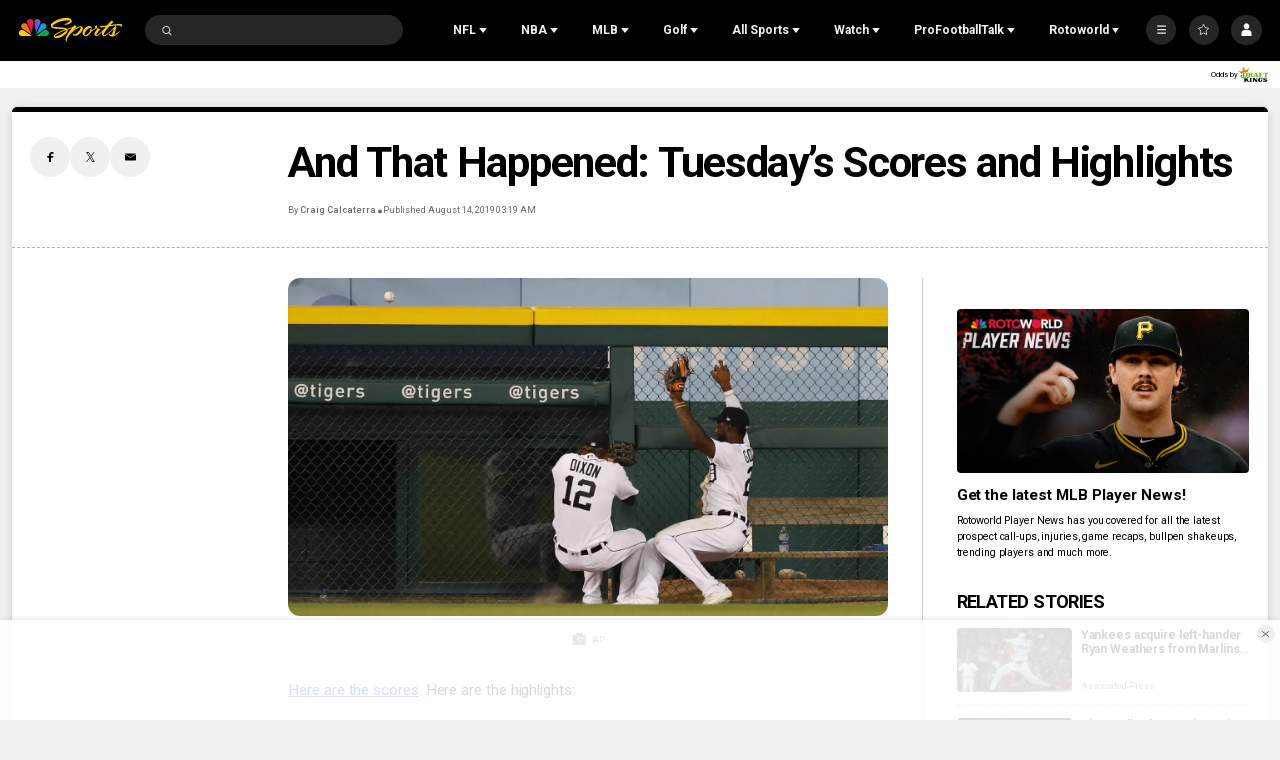

--- FILE ---
content_type: text/plain; charset=utf-8
request_url: https://widgets.media.sportradar.com/NBCUniversal/licensing
body_size: 10803
content:
U2FsdGVkX19jwqq0movKEwEjlb7iSJfZMyXKREfGXpXNxCcioQg/jQF7rwNZlcD1nHBeUsTboJPHjCUWmy4+86FKFlSwgGL7W+KVEa08KYE+qewGasS4FzAQuGVFpryOwnqYMMjHjSOZdZBf9KcGeDhASuRqExHeAHEbkcj1fcpxJuTlIFT6vjmPZi0jIbGH/3GNVLgwaeN7Vs+1INUdLstF/q66pNGT9Y+r1vUJNnvDjDryrMfhbvmRNNPW/[base64]/[base64]/8BStF2Yt1hRCZ2NXL0PgwUq+AirnHDfyo+xGBazZk+Tp204zqbfgfM19WhCzWbALPJFHVoPlikjYgUAjw2N7gQbqnVqwTHij5hCsLWFWSWhQ8On6KRIcb2C5bCeOedmquAkXAkWsu1gjcbO/T9djQv3YTmReHBfgYwiHd2Sn0nOwXXZw5OiLgZF165CSlA72fIga+u80jTtgctIwQ0Tnxp6SmbJ1YbN2RPC1IYk9sIV6OxL5gvf4TMYe12w+XdprAnlXUriHqQbZH+KSYg4qLtSB2l2SsLlTOoKLe8+F338qS3xArNbdk/pg3m/EteXy66u8Uq1Y8E1placLUggObzr5UCv1SMCFlKaGUZ9q5BbDiNNni61tvySTeA2di2vyvq+Iid7UGr8DPVrhJRPVL5Z74EhLFO8uYudnszyzvTUav7fv4m9JYgRua8m4f7+cqMN0ecgAR3PTE4AqMbwwuh+B/yx7x0GVybM0YM5lilKdmFGEldkJpzkuQ4oiZUusEIOq3G9pQeopQrTWI4BwYohu4wQTvs0ssIYLtPmF/MH5YL8Kl+6g4j2zMKjFs6lNzSn4RXgXw7xUY9GimMF1b9P5Hjms1leDNWxwQe9VBtduEpQzL3F6Vb2NbsZPDLkSkQsMpVkoREMe7tUsPmrMIPFm37C6dEm+wZJKbnKQBbcs7ltXTIE9ZlQ+JBUnUlh1inDak3hwLoVPoa6M//Fhd1H7H11GOpgAUk5EahomcPq40v/hv3QCjEGcUa5+LoR1/LKqCzWNPpCJwr4GNcd1VEGrriJLcpc0S8eb71t5YE2cGMAhpCZBsLr9Zf9Cvd7K3yac9fyenp0SW41OAUov+EVRXdRVt1ZwZleIeZiWd/PvGgjttsHo4certFAf4nLh62dkXTWDKaz8Z+J2OxD5z60JiDBHDP3Ysyqwl6Xs/gfNG0Sr78GA4V/VCHO1Nrqhzy6/9T/Fd6xQvTaPQ+FOyesW0XwXnOjEEhQCpEQv1olS51+5WHxMOZO4QqWL8Szsr3fWvE8Rz4JLtCjy88gielzDsdg71P8mvl8BSGeoQ1h4tlD8O3NuRwIcovNswYUIBn3vlFDEV7pUW8To2zuAuwbxJT4HEboKpTMnWVmEMOHtVRuRivA9seGtpPeE/YJF/GEwTDCDG5+bedcF5EBRuSbCBjYH0Rdz97sl88A2ZxINdekwRqVD8HAeNcBs7NArmq7Ed5LxeEBSlJLg8MRWa8HOQu0hp0KsW4no/5n64cgrlQL5ZdEPhKECM1MqsGQDvqP2Rr/oeTzane3nCnpuloE3aEHomS6vfPYPbo9jHsyufaMark5lK37z05PQJ+7zeir8qBsfdupKMo38VMF/LJfh8eqdfBeobqfxtQHlwQ4cpkIzKsLryycXCXRPNm+J4lm8NQwSV3LzJoeF+C2Um8Kg1HM9t2TRWpsr9ykh0YpWok7bBaye2hlgT0pNkIvDnNcyueJ/x3J1wfZO5aoTvxSp1WJUsDAxjJ8Z8shS7WwpAzjba6jedGLP41GRdHSQlkYwUx+EMDp4Elc3MkHbkDe6n50IVx6+0OcDd/pnGjqaQZGvNjhidg8XkxC3ozegI0CDRj6PIcI3N6Tpri/e+ZeWbRXzTUgkzZo7SafonUQkUaoVl1iOGN1p8F577rbiyOtWYGjmPpZMtg1qieFK+FAr6BrekJFpLgYD65EDe3QEJV4b++WxEHy/z1eU4cks1wS9Fm8NdOIRahrhmClbiD0UYT4wPmk9WRO/kTb4HLHSnVVKuNgqHsjTRXN4EHUdoFw3f6IBZTmf1Rx7RicBDumBMYCf0FKuwGoeLvqZOWJAjz1SWL2yoseNDljovMy77InjMkCe78gHFoKEoSnY7aWP5IMVqlt3IEGshd/2Dt6wUlu/aAMNCf7vDRf8Gwg/qudItagW6RETyzRxD/1ZBdZi0rRoHV8oQs6QUvqI4DwzEk4Ph/bJu6n6c5Iel/6qUxhS7BGV9LwCoj86QrSalebxFniwQTTP/YwFCMv9hwNNWmiPSJVbRhUcuYkHGRus5Xv/8NWqxN0O8n4IDVBCcHE0NEaO1GLNe1TUkxtuoi7rsSo5eXzQ6zYuQOi9VhIzF5x9N8YWlF5Y/rixXDVuN3o7H7LXdh9iSFc17Ci9vh3TUYrTITSDSdvzzQliMxI5wRguV3QJwVjlcwVc1qimEodlmJe7UfWIH4XTY1kg+hpVfDEpMKuwM9cP8wO6YXwqUeVYdqupwi4xFhdpUw3zMU/spOavRFAvGv9sLwUsOJk6j5bbpAM2QAS6uXqF43OWKljTjEdRhxzmihLSOCu4isSP4/JLgeFpRSrG4ZMeS8sSM+UafPQFdfCa8lZ3E6g6SdMWWYUoHvbWxtbyo3FNZ2rewx6HfuXXxteRqTqsClSi5n8y0weWgAL+8ODZpNbWQ08/MEPerRjenGK2oQDB/S/zx1acT1wruygz/GLIx1ZNtd0nDbru3lFml7K8SyaahwrNvVDO6WmUT3j57kKZj51BDLZL+Yy7kDbvPtGsx4qDGJwbdqsIwVn8TnrbTgE/sGvTG+mCMigRcNMVULilwiCVScct3PQV9b+Ioi1reQW5XIt3bhEDdYdAY7LPZbuRGBOtE6UCH6OjtewE7S/iwb5o/X4W/d06X9B9y4RYDDb6EqTXv84az/xiKcTBSRwjleZVyPl6lZbsBWBU8zUOHZZLC7fMmNW2/Sn6OdHKrtJD8FKmk9rGDBMFbbO1tP5ZB8YW7DFs+QAHn/Zyzk7nVY8vebu5saZKv8CyhtYzuS6A+tvNQ6gOqfalY/qY2UE7dGIQKn45EfIDnvlehLNIlnTMnyMFtFHut7DGoKV/6pyCzer0M6XjWRzGjYz9zcj/AzLFMeIbrt1M/kdDRUqjdLMqoIsXMOk7Cehb72wA4J77igWjvlJ2BTiqSFAMQ3SdIObBy2nYSL7R68cbdgDNJcVSkGDn61z9KXLcUjc63ar8qxV/t3XRpMrAMDhi7O9ljTIs4CTKyOYj3QbvTfkqBu2dWPlnEm9celvukx/Xpf1Y3hSbiwsTg20ChRkWIMSQSLAAsh6QUNhNffD99nlPcAlJJhkfT2MsW3F0tzhHsBE7k2rsvW/eQQJut0OVpxMWQTdo8OBfe1cMjAhAvdDxfZO21bwY9VX9qY6v1uJdGfAy1zMnlyCcsLLDZQ1s+M8/2PeZiAr+PckxDAZCpNFAGqcuKPcsZDEUpud1Iu5Ob68boPqJ4Ys75KHE0SX4QUIeSUD8ql9vFcVPv1Q/M+BolrgDunKpVorLs7/YG1kX5alkzKL51UNdcUDJLSlRunCxEI7RoZU4XcH700Smt6Zas0oeZJ0jv927wSGlveNbIg2Qn1qmE3igv7TGH4vrAkrRHJP0AOClODrg2wd4Lwx0mj/svOw8kHtiBwzv5R1LlzXqh2Sg83Gb12W0lfHNvDeekECLq48IsaoiSPeRpB6YR2aKX7eskVdEVZzu/KEYLIgoQHedlzfjdyz+1SD5KFAwexQLbMmuu8IBoVVl7+ENp/911vWeoAN4GwV547lZ/GJj4OG6ZHwD+lTmZ9bH6cMq5XM2cTqyOJON5uLuOVv5O4phWdcdonY6LXBaxU4YodxRNtIjrFAgUef5a0JlKRvJGeGVMrpPjUyOx27axpcGNOGmfnMjz9b4Pje2d7XjHmWzg5fZNfd/iD7oNOQHp9eGyIDObRWbXuI8UoDWAgcDjVwjSEmZGEIwHSxxcXiM34VpacbqcgIrxA8qT1J/j8Wg5PCDr8cgSA59I+ChIWOaJu2krQRJq+kaJr1Y6bM9W2awl8a5OUsQ7Z17R6EqCS3xcATAyxIGReSrtOdfYZjGc8voIfWXpVtbyThaI/pzbPhhgONNP3mUNRnUICemwtmC9t7KCL2QSzruqANQat8UajCslw/jGpybUAi2zSUCahV616r69FlFNhzQXS/rBmVPETnNJZwaRqiJjaw2SNSHAFLzXLMNCoqfW53HUFC34totnFQGgszmyCp3oyiBq0AS5fs7bmMEhxsZcCSIoC/kuV0J/YsgrCU5rwVxrT3O71Iv3pZn67f7fzb6yV1SrzeP+FnjZaaxEiAlMN2kgiFDpVRoa/tpKJm3OevuqC7XHW3vnEPsS3By8zMg+z8ZCUUpgGyqhGhPghS7r+FYIcJbIn5NizycIrsTsuyq9VaSwcCPAiC8dHffNnD9xT236hL8JBkWvQbt/ad+zG8F25XZv5/jtK8M+c2ytJnHisKx6ZOJC5HwrOuP+e1ze7Lo6cDqbWB4cL4WuDKv+4GTDF8vW4RsusPT/OmqgFk3xm6ZrC0SYqVNujxTKLdxh0MBTdF0dLgm9PurZsG9o5lB9BvaEaNTIr945k2OHTAcXASr/o+iSbBS1JOF2br3Z/whKYs87lGaRFEChaL/TcdZVA8clhu2NSu1/Vta9wnGvc92s+DnVPxMK2TO7ja40Kf4frnTTt4vPxW4FN9kPCmuHnYeu8b3Q6eqp9K6A3Xjm02GIdyVcQpOfnpcdv6AqzkP4KybVV/eUlAkQ1vew8mMyHExD/WhMQ92Krqfde+yCPIJbCYYx0s1yeTxCbaxwhv7xBHrIV7KsrcYkgK0CgBjakII6sajnF4prePIiDmiJ25PKE6/J+aaDO5obGWc10/wgrvb687jgWPFTFy1TQdIhJpl8G9kAk15sUUhaNbCR4b0cUYa7rzYfkSfP4sQL7e9ExT3rsEHsG9eHZAAWHNtaO/8FuZIowcPilWPJzFmzl+AztGAzMVyDdAXv9wZom0pgj/QpcmPdF6Wss52UMLZPhtm+ZfSLfqesYVU1qeAEiLtQbajBSHbkdLBqjjfUphFWYuxH9AoC+PJycgHopfbwsWKontV2SloqawuU7o83KXw+NLSS4Op8QfyI4val2H6bYHKA5NA840Kn3Q0Cu1Ss94f/1kcGRVbp8u3x1DE1luvX5Gz0FNuduX3GqagU7A6Wn/POHW5oXK979BSqdBh0N5ApmYztut2FMUXxDTDa7m5XDsYX6NGuKS8eZy2uUsMkwPJHYZEHromiXST3NXbJTzi64bjf2Osgxk2bTgbdj0//hzbmJjkvjb7+tFe9dG8AKX24oruJvo18T6Mxb9P2LrCVt0+OgRpDZb1zVKCXBROXMAuPYNfW5b+N5SsOQ988mICju9EHNPyB4vw4J9di9bj/xSHLnJDSuUOa2tLZJnzZGvoajjcZDafd9bOA3bM55uz3dlJWiCrwSTZygGxy9+HlvdGwprT3YWDT2Pu1ZwYOfxTLn02hWP1O0D2gRy/mYncRoioMUcsd3LTBULLCbyt0PpnCcGfuaVzi94QXFntSINf8uLgdfw2RF121ydzxbKhVQ5dMb3rlBT13aE+iiOhLgF/FmS9K+uzuCSKW8e/6gvBKVbGL7NAFuZFINIM/BPCk0LmMYLZXzycnKvxHBWkvU/l0aJ8fjG4C2AOHGFzMdO9cQkptauy9tn8jzo4XkaCgfYovTBVJF1aBN4xnWO4JGmxPBbwqukurlivCo/GczjXJKa/exjRTffItrPvenR7Jo/eSPhmRX5iK6U9RJ4iIXA9gY8KEL/rDDV+se1Tg+BBigwMlCNSurw7/wOflBlGK/AZSnJy6y0J/maH8u4y+/qzvfmpGji/clH4FYfaDee0I5zut7giYG21eoTFQosL+LIoCvPveFGv8RLGjdOFNxUetQSA5AbafjKIiY9pahHjnNJtZs0z85AsU//QkCC5hapn51eBhLB4HaOxOhqq91ETSWDnFWiR7yU1MrcQEWPjavRgjCg5JJbKBTkn7xeID1OchSMOkIT7bfK9Eqr4xRAEKeIfiiTZIeIF1F2o3C5ycFrzRzaaYrugScgHfMD2IdlewLC5A4KT6hqnlxc+7sHma4A9FMyG/MH4tP6l3pYGgHe+V+0lXfgNW9p2SvkUiN8lzl0TOjJkfjThW5iets0jWRhf3BUIrGLxlkm6YGsY66GfKBrvqfytrsiH0fWh9/LKxYlVpfd8/m5O1q67ndgvMKuyXHrGzFx3PCWFVIRemt337cArmj/45wD5/lU9P6amCv0HFMXFr6vk/AgO76N3e6votwocfYCt/mb79IDG9OynUUEpcd1BLY+xqodBOZgBxMyt44jqvTfhqMZBUEhbBkVfyk78zIwcFgO+i8QEUcB1AInrIVXt/i50wnCajRzUM0WAMzawpLaMw8yg+g1cqmU3zl2CwE87p+ST8G914Fckc/U44OYtdz9bOfzcCoYDPlsPejLgw3Z1d8oJgl/PbQq9TO4BKKyhgRLjUVYu5MK4VZHI2Z1gdP9+ZoQSn0qnYSFdabrg7qPLOv+gRETtA6NuPDbxK9Y7sjNWexmvNHrTeTVhBYQZgjSC/l85NgnJBtsGrybo35qHDH/wswNwh7U3OCa9pTKDBgKiDw8j047L2JRXO6k0Lg6ryKy75vt22fTXKwc+ZqwhkpGcuoBitVn8LkUl7RFBZ3gdVeC/BLVmsjBeePzn1IPpuexzmU0A7gMnq6SRQYvDlUaVSps/7e8MjX8ZAIZ5eN2L/57PU4pAhisNhbJByDD/KyLQxQ14jBoniwbfm+Om14aNziFSzbMFdC/jzofqsXRkAmPa6OWhDLrBuYrQNayaFSqlfefToj4pJfJ7QOeEsZOym8Rh/wtclEliEjQ5vtv1mfPJwM2QOoZYU72WEg9VbFSLsi3m3ZF3Dpm+KDn5ORHwu3YZNP3EJfx/n6QxjXASZ9Ubh2SRsCszipQQsgLHw6jfRQpdNp9YSuUY5PU95P/xyVImxThR3oSqbRErYeWIM2wz/idGwZkIxBA6OAX0gMMJlfzVeId/6jMmeOm3no7s4hD+O/PWfl4+6whv8uqq/oOmQ0ZhR7VoxzkLmRHs26rCr8fpkuTPKyGlvTLxBO9hrrYrYAX23iFyxOdmp3mmFqCkYdS5nDM9oPEmYx+78poO5MXvab9u6D76ok/0AsHa2zazKtscjiO/Pqxxs0S2icbOHL8Hn+GkPQuOayl1LV3O0w1BY79gzxZ9Xct7n1baTkjz+dF5dXekf5/X7BIlNIIJ8kW7FZJLL9jaE1VxdHpnKHGHb3QfH1qNEiIBsjLayc2lSof/[base64]/CS8+P0AaX8shPP1/o6fTsKJT9i/kfSIuxWM5r09Dt/cRSISzT0XPAybKMTE4jzmoKuAZF33iIMR2DoxyjARB3xmAhpYzR4tSszYDMnBPSfZDmArjee16AZ0GD0FikKCGVvZ9BfWPpqQtiwEP+dDrgJsTd3mk8KDv54Cbdl10NC2rHXLPN/IFxvJRdDphPvqWwrnzEJhXgmNCyHj6uwCaIG4zs47s/ban+phIFvN8vFNX9gJ6aHbwFba/fGQ8JQelF/0zPqgupxZ5bMn2rGbigWewzgfY0xfMKwFLvFbZXQKT/w9IE/d+vMc9sA2P5l56X/RjTnQxZwo6DH1hbyu40CpSv2LOaKvehmJqiANt4CoL9sOnnRQmTPbId1nc7ORfvxhHOGHMXncLTDhItg25tBppDfHBEHbTHG7B/9X+MqEy1jEp4yT1tLtev4PLqSWn3ZSAcfEev8yhvfS8baXxICibFx7m6XMzr4AbGxraBfpg5Bt0ezw6jPoCttCWSlc9dpecLgDCauQ011us0gQWrl9dNwo1aa++A62Ai1T0lIyI303gwn86OF6yU2MMSVrehpru6RfeXLNJpZ5/JYXdpJrhvzP4GA9sXuExMe1Xji7EoTlUutk3O358cbog/NimSukQVvb9qOM3IwvmhPicEkVbiRzXniOI5uVn9rA5xRaI28J+v35WzISPqNQtcnO9WFOEDs0Ya7TBDcc3Etv7gBneRc2yhGB2uTrRGVBTcihZeDhk6ZOBVK8biTw3y6ng7X5DPi1kBjdYl/u8kob6B79HtQLQWFjpHMx3a//IQ5nKmEt1LvizqVi3iqTbwcB3qmlHn7FeYoncBt/unhtgcp1qEbTV3oDYzlVTuArs1URuMURy2A1L1VPMjFM7saj6LeFgnPc25RTaNbnrPsSpIlMiXtuAKE0OLv2AEqgY+lRhHHzRY4q96FmsRxYySUFYzlz+o10lbCBufvTviFPIUKoE59j0HYyW5k6hDSewo9LkjAMQQr9oFv3/Ck2K+21kmj0/NKdQ/poEWLqWbOPwoIahvm3bxPQPlzVBumh99YnlhSNDEdHp5ABMe7rucO7Mpk9X3S2XaYKU3me6mDqHSRmkAgkZE9xKMquAK1oljwI6pb2bbHbOY3xpTcMx8Rwv1Waj3kJv4sLl3YiZRDzh9KsjfijGdPHZwrrTCWzp66ssRKyKQI2+eJOnpQeoxJZDgD/gZ39UPApmvw0zQNVGp+SoZjwmjWTtaDKz2YZ62/o/47jTaIZuEzTYWUC0Tj5VLkUHk1gJwyd7EfUpry9zLGRLeGk0BkXBb43/lHsDvaTf2lAI9jH2uMM6L/m3N8UHmsdc1YUNQEEBPDcGleOFe4qSXj1/KGpeFOlXDV5lCzX0hF+tREYf/YQ3yTxZcAaAozc0oHF72ueCLwFMW6YsCm30WaRvgpVoUGIpmZEp041clLt/MtlHY5rz/VIDMS/1ZejoD5fO31qmlE3/k2YSvbP7deXHHnOglPBsN/aBAOlcLxpyxm3Ms4dhgpnp1uH+PQCPHxxbC/IedqWjpr4xOSwNC/sILr/JAkw3nU5+J6em8plfItCH/5aKLFdk7xmdQeh0lUZcTx94SMTaAHpYe/s4+9l2GrpyPdY6RtNp2W75OvyiB6Okr4WqBb7cRnK9kRGG4GzMef6+ZXl8bXqIzPMzYoGGPp5voeduCb/JDcoNeJBhRXWNBGAeIWVL86AWVPKrNECCHNm7To21aTWX9LDIlWRIxEn8kX+ElVhrHYxrmTur/9/8Y1w5tmK/JyefCFoY7CsEhbN/lSXNVfV6Xy+8+KGWbEFVgipgi05p7xXezP0ijRaLZiCqrBtX6AyhHc6ztPYlD7dgVXzWDVX/H85oTAWbFu9pYGJIDMBai4iSgJGvgveN3btfbZoOM4OJ/mhWGX0Hcvc7bBfVIcFK+ibNlIQ1Lph797vxKrVq5tbLdq2zDWcX95tH/9Pdr+hJREsSizXGV6ZQQBhd7aiB7+EkCDZJMjqjwSWaYwCCjpJN0TCwgkEyYeOOMsVFbHycux7CD9hO2Bh/5s0dxq0KnCQdpAWjuaivw7LzdJbx5rRR7jdiWHJOsz8JD9TePaesVi9so1K48Q7EXvPJj28gBZ3tnyuRmIJh7sgT59yF6U6yqpeqnCkyJ8FtLcYEo3x38/GSYcU+XahnXktJ0ib3NuG054c5NPyU6RYuZYrm2Q9xh+w7i3s0F6imMDEcdkCfZGWPfLi/3ICqFw8npg8HICpowMOc9WQxvwqhL/CLGRGNdL6qBRTlPWnQu6ikpn92kTeCkyxtT0VgvrqbLgdELGBntjpvYAvKzZ5uN9KKSy4Riwe13M7+6iXLe+tqIlBrtkiHksb1LHSQ3Ps+r7xOOlMnu/GB4gWNXo9B7RhkGPbQvfHP6dfl7jNwYIMdOfrGzMo8kWxnDFzPTmQJcc+mGYIkcjGClkZGpkdl5AxNPjluhp35BZoe8UECGRKs1MVeHhYPqOsFAigl465MnSw+TNtoAgVb7qDUWbOE09pzj0//oWu/28K3bDNcapcthsegaQDmG4qDpeiFQfLNwEv+xARCm5iiYQ6QYQTBaxGoLBUrtrYJOpUWCJpkT2RKneeI8ZDsK8WXA4KKhRKTHYQjsJBZyEID0g6zNV3disoe8zA0cHskLQHRNXYknteLHxsTk3JA1c6sm96NuX0SpM/1PTUMcjoypAnwxD2+J3PxjdXqQ+oiqtZun7/108dTKizxjkKvFMSCBcr8q+BluIvVWRVedcAocgRoi8q2qRDw271IaXsqgAoSlaF7qYNbpr1SdHTTkUDQOmCqADjldoAW4xVsPFavh+HBPXf1ORs/fmMYdASqAhzwZl0fmDmAyRC9i9X1g9/AEC9S2leqCnG18aelAtbCFoAsDvLCkGgCuaJ4hxfngB0oxSfz/HnHNYLZunc7g4QZZ77XyxIdw/u6Oa6Jg7/qBDFLN/9c5+mHBzjGQSDKDUKhYVGHP6BO0rkzbfexGpGQ3yzNvQkTOrOIq7cEe9IMV6JjZnGsQXJIvSpybNVGrJ15/XK3bnK1Vv1Q8kARy2DNEhhU3eOA00vwF19AO9CPh1T6C+HW8wQFUIBfC1FVKx7WkeGUjY3ZKtXPB2v3msedcyQsQde4vWtfo+naqcucJBRHxNU9G4SpZCspVxRhXXwDeTq8ht3BIqJ/[base64]/leUCyWgqfo/QIs3jReDlMSprSEbI6X9NVKqRvqbtND3pVWd7Gaoj2XdKooc94yhAxp8wr9DlJ6B+aHwkz4ya9Yb7jDtM0+1vsfMc6bPK6qchsm8KQOZYs7Y8qN0Kygd4X2zSQHr4onDf4vpE0NXnlvEkwABVn3FqFSDvaZ2Oti4o8BmvS20Dv860Bhb6pVF7vwzPK9vz/l7ZbMYEt1TGH4mXVI8LoFwsIGDmPi6mEvCOfb0mM7zC3VH16KvDoC5NoSK8b7+3jdzAQ3eFapgXcpiZrsmr4gGEhSRk3aics33Acu9u/9jl+EPppkjQpDg2nsSKIWhWbwqLTaeoQE7u30qioV695IFhdkiVHNaBGiKqtuvnajRtlsyq56QiYzCBxr0YIDIRf1U+iofsgc1PnbndcALNqpUaj3ukmsPfdl4SwT7sebKL8Zf8u4AlL/v8qE2h+HEXVoNAKseP1qfOZb0W6fnp96INOSMNXyugMQBAm66y+Tc/gIvChg0aY26iqDI1eaxszMl+H5mpiy7vj1qaZsx55oksOxGjZ6XeSNVYOIUHTRaJfCViPQOPI5LL+ppnNif/wSE+8sJ+08MufKTp9Hnk5yiV5H28EXPXFz6zjvpA7D/O+c2Elu2lt+Ejkw5I7TEnDvwPYu3TaxalCoS7q931pMjd8zGMhBsgcx2L135yCYmZHREBXmc6UAnySh8CqX+h6OdSlIowta9mHpzF00AzH9GNr5jhNsYE+vpDZlEUxbGeDxOMJleixCVNJWniS/eB7Ze9+I518B81yAnXudscp6XNQrSpcGD0iQk5XzkDrZs+nxaqQKWQ1rSnlhR7CRkXP7yQc+A3k7zC4MdGa9DnUwPnUlk1FysoviWW6XWXAkeSw0GpAEmeZ+L8VqPBP747KvFYkDgP6SRrpCt1mHZrOBZdPp3a8r56Wzr7evsrZOD+ZlTPqqmxfuGreqRlKtxg2/lmPjqK/SkYi7kisiMJi3xYp+NA8B8+0MErc7H94sM2QxHE/dMe2F94PJl/AIkEQDEquzhjn2iEHinEBWW7bkmToO3qu4KuywNdFPfkBJguxR85IrpoemqMPLQJWJCYzgMnsxDVb08jhhleTjpqVVm5vpBG4RTUihNBW+QCZFUbWGOUl9PEQTyadzeRVwEWnpRyKgc+tvNd13rvzW+Ly17KFzFhII4KyH20/[base64]/rkr+WgpDnihE3vCCFG2yLpIeetRWABYDZEhlgbuFBPfW0XCPinX0clIjilM0dv8ZhNrX9sbRdsGsG+NdtSajJQo8nzhts1OpyT817HTJmsM20lYjmHnPE3E//pFLaBJ/ydxVYxOSrC2Q5Zk7wjr93Xz4Nk7dHHEv2PEPRadlA9yEYRUYV4At7e0mpRZoU0nEHRpECDKUAbTfTusOOieX8Pz/eKzefbH5fNxnon/l22KKiMvcHH42672zjcaoFsf51mz7hkElDDlqBMWZh+rRzwkIg9uTSYrOTXy03WRNcfSc7HIZoaqM18F9pJuIBzBbfjbt85m5HImiO6o4rre33abCO7v1kHqLGx9/amLhRQyAGhhD9l9STC63ryR0EZ4Zwg/[base64]/[base64]/KN63Mfh6Fd7a5FNuU9JxKJ1HTfrzziPYGuRbCF9LbRUIU3XQWaNBnox/nksnDWjlEJ1H/KNcw/c3me80pj2iOBbHL1Wdf5SKb2netGCNUHtDO4jf96FZEClKpi2G85mRwYNnBuMDH3k1GfI6huPXNuqkf6cev+uDuWuDNkh7ftkXNA/R6uyLmoYhM6lR8nftvl/B31envVyhW7xg+LnEXtpmjWaXIe9hzHd2EcR80jYzJljC4zicnP8hAThRLVOUy1/37a2Ncu5GB/8oM7muEg1Hktf1DwaH0rTYQRJmkrJ7fIdHuoHsSRf13/nMDZsvWbk4xZ6BaNSOlSAW2zH3mJ0jue/uSrB3vDHzDAemofyBibasEgYvPpiZYe6R5soWLXtq3EJOdeOl95YUr38iEhG77kRx/95mPQlMmNuvhHW3h/594GUz4Ppm4zJwDKp3iTz0N6b8UmreDn0hRbUi/MYwbggNSENMU4+eVizYuSmaVzosURnzfN6whTYDfwo0uYCcnssldgfpoJHjLTp+uDCmyJZ5EtudnveYtfHUl/kW4dxXKcSf8GLP2XPXQtyY2C7el1Xz7uDnNjRX2BaecFAJ+vgFpt2QWpvl+SqVulT1rmf8ThGBXYWp+k4GxqjbJo1Jd6sQFRUuETwAwEkHgPryCWUXi7fSze0UfWWKZ0O3ldGh2NOWdcZRqA7Wd0jPoZ0mQrXOc+L9olOOBdWXWZFbCb8GsL12w2/OKelH1NNdTQu2J+bX3FyEqlhEXms/r3+xOSzHuS6O3xfu3qt+NMwXaWsUyqDD3qRHpD+Y1w/DwcMYmmwaVI0w/nUTPwxRsZelea+Mg=